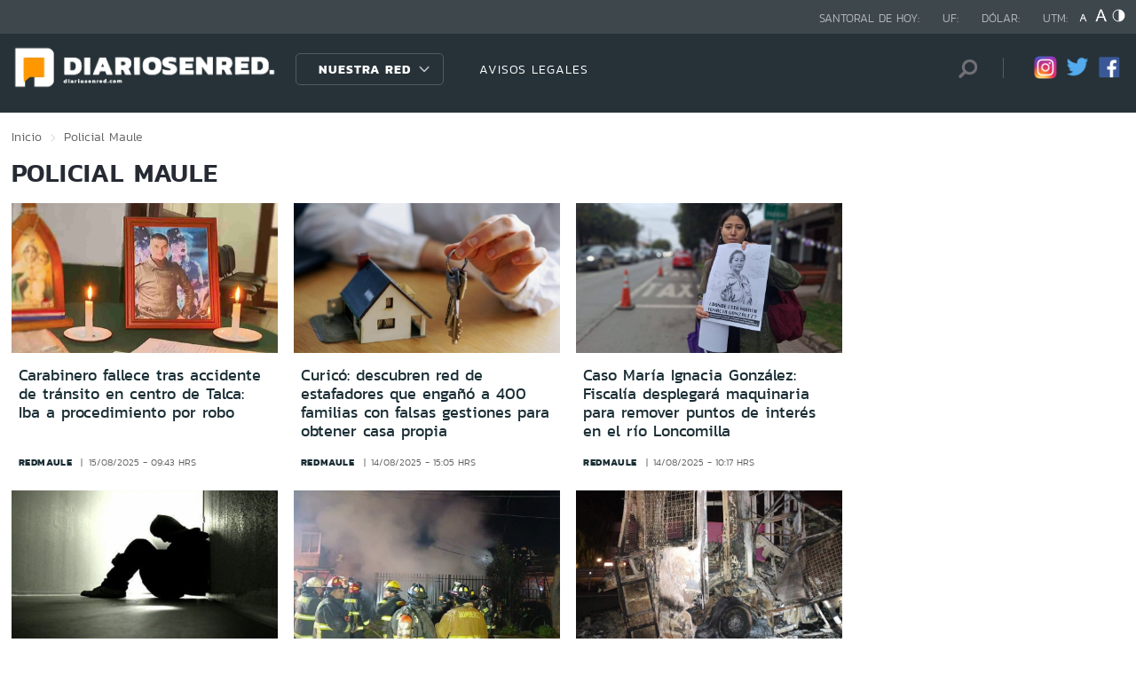

--- FILE ---
content_type: text/html; charset=utf-8
request_url: https://www.redmagallanes.com/seccion/policial/tema/maule/p/3
body_size: 11973
content:

<!DOCTYPE HTML>
<html lang="es-CL">
    <head>
        <!-- Meta tags comunes-->
        <title>Policial - Maule - Diarios en Red</title>
        <meta http-equiv="Content-Type" content="text/html; charset=utf-8"/>
        <meta name="robots" content="index, follow" />
        <meta name="robots" content="noodp,noydir">
        <!-- Fin Meta tags comunes-->
        <!-- Útiles -->
        <link rel="canonical" href="http://diariosenred.com">
        <meta http-equiv="X-UA-Compatible" content="IE=edge">
        <meta name="viewport" content="width=device-width, initial-scale=1">
        <meta name="author" content="Diarios en Red">
        <!-- Fin utiles-->
        <!--CSS-->
        <link href="/diarios_en_red/css/v1/reset-av-1756308154-av-.css" rel="stylesheet" type="text/css">
<link href="/diarios_en_red/css/v1/style-av-1756308154-av-.css?v=2.0" rel="stylesheet" type="text/css">
<link href="/diarios_en_red/css/v1/articulo-av-1756308154-av-.css" rel="stylesheet" type="text/css">
<link href="/diarios_en_red/css/v1/gridpak-av-1756308154-av-.css" rel="stylesheet" type="text/css">
<link href="/diarios_en_red/css/v1/jquery.fancybox.min-av-1756308154-av-.css" rel="stylesheet" type="text/css">
<link href="/diarios_en_red/css/v1/swiper.min-av-1756308154-av-.css" rel="stylesheet" type="text/css">

        <!--JS-->
        <script type="text/javascript" src="/diarios_en_red/js-local/jquery/html5-av-1756308154-av-.js"></script>
<script type="text/javascript" src="/diarios_en_red/js-local/jquery/jquery-3.4.1.min-av-1756308154-av-.js"></script>
<script type="text/javascript" src="/diarios_en_red/js-local/jquery/jquery-migrate-1.2.1.min-av-1756308154-av-.js"></script>
<script type="text/javascript" src="/diarios_en_red/js-local/js-global-av-1756308154-av-.js"></script>
<script type="text/javascript" src="/diarios_en_red/js-local/fancybox/jquery.fancybox.min-av-1756308154-av-.js"></script>
<script type="text/javascript" src="/diarios_en_red/js-local/swiper/swiper.min-av-1756308154-av-.js"></script>
<script type="text/javascript" src="/diarios_en_red/js-local/height-av-1756308154-av-.js"></script>
<script type="text/javascript" src="/diarios_en_red/js-local/contraste-av-1756308154-av-.js"></script>
<script type="text/javascript" src="/diarios_en_red/js-local/indicadores-av-1756308154-av-.js"></script>
<script type="text/javascript" src="/diarios_en_red/js-local/sst8_3-av-1756308154-av-.js"></script>
<script type="text/javascript" src="/diarios_en_red/js-local/buscador-av-1756308154-av-.js"></script>
<script src='https://www.google.com/recaptcha/api.js?hl=es'></script>
<script type="text/javascript" async="" src="https://www.google-analytics.com/analytics.js"></script>
<!-- Script para resize de ifre¡ames de youtube -->
<script type="text/javascript">
    
    $(function () {
        setIFrameSize();
        $(window).resize(function () {
            setIFrameSize();
        });
    });

    function setIFrameSize() {
        var ogWidth = 700;
        var ogHeight = 600;
        var ogRatio = ogWidth / ogHeight;

        var windowWidth = $(window).width();
        if (windowWidth < 480) {
            var parentDivWidth = $("iframe").parent().width();
            var newHeight = (parentDivWidth / ogRatio);
            $("iframe").css("width", parentDivWidth);
            $("iframe").css("height", newHeight);
        }else {
            $("iframe").css({ width : '', height : '' });
        }
    }
</script>
<script>
    function isMobilePlatform () {
         return (isPhone() || isIpad());
     }
     function isPhone() {
 
         return (isIphone() ||
                 isAndroid() ||
                 isWindowsPhone());
     }
     function isAndroid() {
             return navigator.userAgent.toLowerCase().indexOf('android') > -1;
         }
 
         function isIphone() {
             return navigator.userAgent.match(/(iPod|iPhone)/);
         }
 
          function isIpad() {
             return navigator.userAgent.match(/(iPad)/);
         }
         
          function isWindowsPhone() {
             return navigator.userAgent.match(/(Windows Phone)/i);
         }
 </script>

<script>

    window.teads_analytics = window.teads_analytics || {};
    
    window.teads_analytics.analytics_tag_id = "PUB_20878";
    
    window.teads_analytics.share = window.teads_analytics.share || function() {
    
    ;(window.teads_analytics.shared_data = window.teads_analytics.shared_data || []).push(arguments)
    
    };
    
    </script>
    
    <script async src="https://a.teads.tv/analytics/tag.js"></script>
    </head>
    <body class="tax_noticias">
        <div class="access1"><a href="#contenido-ppal" tabindex="-1">Click acá para ir directamente al contenido</a></div>
        <!-- HOME -->
        <!--HEADER-->
        
<!-- Google Analytics -->
<script>
        (function(i,s,o,g,r,a,m){i['GoogleAnalyticsObject']=r;i[r]=i[r]||function(){
        (i[r].q=i[r].q||[]).push(arguments)},i[r].l=1*new Date();a=s.createElement(o),
        m=s.getElementsByTagName(o)[0];a.async=1;a.src=g;m.parentNode.insertBefore(a,m)
        })(window,document,'script','https://www.google-analytics.com/analytics.js','ga');
        
        ga('create', 'UA-39086995-1', 'auto');
        ga('send', 'pageview');

        ga('create', 'UA-59726352-1', 'auto',{'name':'DER'});
        ga('DER.send', 'pageview');
    </script>
    <!-- End Google Analytics -->
<header>
    <div id="header" class="navbar header header_ppal">
        <!--Inicio navegacion-->
        <div class="nav">
            <!--Inicio nav franja arriba-->
            <div class="nav_cont">
                <div class="auxi">
                    <ul class="barra_superior">
                        <li class="datos_head">Santoral de hoy: <span id="santoral"></span></li>
<li class="datos_head">UF: <span id="val_uf"></span></li>
<li class="datos_head">Dólar: <span id="val_usd"></span></li>
<li class="datos_head">UTM: <span id="val_utm"></span>
                        <li class="head_acces">
                            <!--accesibilidad-->
                            <ul>
                                <li>
                                    <a href="#" id="minus"><img src="/diarios_en_red/imag/v1/btn/a1.png" alt="Disminuir tamaño de letra"></a>
                                </li>
                                <li>
                                    <a href="#" id="plus"><img src="/diarios_en_red/imag/v1/btn/a3.png" alt="Aumentar tamaño de letra"></a>
                                </li>
                                <li>
                                    <a href="#" class="buttom-contraste"><img src="/diarios_en_red/imag/v1/btn/ic_contraste.png" alt="Cambiar el contraste de la página"></a>
                                </li>
                            </ul>
                            <!--/accesibilidad-->
                        </li>
                    </ul>
                    <!--FIN derecha-->
                </div>
            </div>
            <!--FIN nav franja arriba-->
            <!--Inicio nav franja inferior-->
            <div class="navsub">
                <div class="auxi">
                    <div class="barra_inferior">
                        <!--Inicio nav logo-->
                        
                        
                        <div class="logo_cont">
                            <a href="https://diariosenred.com" target="_top" ><img src="/diarios_en_red/site/artic/20191003/imag/foto_0000000120191003094811/diariosenred_logo_f.png" alt=""></a>
                        </div>
                        
                        
                        <!--FIN nav logo-->
                        <ul class="menu_nav">
                            <li class="primario desp">
                                
                                
                                
                                <a href="#" class="link_nav">Nuestra Red</a>
                                
                                
                                
                                
                                
                                
                                
                                
                                
                                <!-- submenu -->
                                
                                
                                    
                                
                                <ul id="dProg" class="cbp-hrsub">
                                    
                                    
                                
                                    
                                
                                    
                                    
                                    
                                    
                                    
                                    
                                    
                                    
                                    
                                    <li>
                                        <ul>
                                            
                                            <li>
                                                <h2 class="dest_subt">ZONA NORTE</h2>
                                            </li>
                                            
                                            
                                            
                                            <li><a href="https://www.redarica.com" target="_top">Arica</a></li>
                                            
                                            
                                            
                                            <li><a href="https://www.redtarapaca.com" target="_top">Tarapacá</a></li>
                                            
                                            
                                            
                                            <li><a href="https://www.redantofagasta.com" target="_top">Antofagasta</a></li>
                                            
                                            
                                            
                                            <li><a href="https://www.redatacama.com" target="_top">Atacama</a></li>
                                            
                                            
                                            
                                            <li><a href="https://www.redcoquimbo.com" target="_top">Coquimbo</a></li>
                                            
                                            
                                            
                                            
                                            
                                            
                                            
                                            
                                            
                                            
                                            
                                            
                                            
                                            
                                            
                                            
                                            
                                            
                                            
                                            
                                            
                                            
                                        </ul>
                                    </li>
                                    
                                    
                                    
                                    
                                    
                                    
                                    
                                    
                                    <li>
                                        <ul>
                                            
                                            <li>
                                                <h2 class="dest_subt">ZONA CENTRO</h2>
                                            </li>
                                            
                                            
                                            
                                            <li><a href="https://www.redvalparaiso.com" target="_top">Valparaíso</a></li>
                                            
                                            
                                            
                                            <li><a href="https://www.redohiggins.com" target="_top">O'Higgins</a></li>
                                            
                                            
                                            
                                            <li><a href="https://www.redmaule.com" target="_top">Maule</a></li>
                                            
                                            
                                            
                                            <li><a href="https://www.redbiobio.com" target="_top">Biobío</a></li>
                                            
                                            
                                            
                                            <li><a href="https://www.redñuble.com" target="_top">Ñuble</a></li>
                                            
                                            
                                            
                                            
                                            
                                            
                                            
                                            
                                            
                                            
                                            
                                            
                                            
                                            
                                            
                                            
                                            
                                            
                                            
                                            
                                            
                                            
                                        </ul>
                                    </li>
                                    
                                    
                                    
                                    
                                    
                                    
                                    
                                    
                                    <li>
                                        <ul>
                                            
                                            <li>
                                                <h2 class="dest_subt">ZONA SUR</h2>
                                            </li>
                                            
                                            
                                            
                                            <li><a href="https://www.redaraucania.com" target="_top">Araucanía</a></li>
                                            
                                            
                                            
                                            <li><a href="https://www.redlosrios.com" target="_top">Los Ríos</a></li>
                                            
                                            
                                            
                                            <li><a href="https://www.redloslagos.com" target="_top">Los Lagos</a></li>
                                            
                                            
                                            
                                            <li><a href="https://www.redaysen.com" target="_top">Aysén</a></li>
                                            
                                            
                                            
                                            <li><a href="https://redmagallanes.com" target="_top">Magallanes</a></li>
                                            
                                            
                                            
                                            
                                            
                                            
                                            
                                            
                                            
                                            
                                            
                                            
                                            
                                            
                                            
                                            
                                            
                                            
                                            
                                            
                                            
                                            
                                        </ul>
                                    </li>
                                    
                                    
                                    
                                      
                                    
                                    
                                
                                    
                                
                                    
                                
                                     
                                </ul>
                                
                                
                                <!-- /submenu -->
                            </li>
                            
                            
                            <li class="secundario">
                                <a href="https://www.redmaule.com/avisos-legales" target="_top" class="link_nav">AVISOS LEGALES</a>
                            </li>
                            
                            
                        </ul>
                        <ul class="section_rss_busqueda">
                            <li class="content_search">
    <div id="wrap">
        <form id="buscador_form" method="get" action="/cgi-bin/prontus_search.cgi" autocomplete="on">
            <input type="hidden" name="search_prontus" value="diarios_en_red" />
            <input type="hidden" name="search_tmp" value="search.html" />
            <input type="hidden" name="search_idx" value="all" />
            <input type="hidden" name="search_modo" value="and" />
            <input type="hidden" name="search_orden" value="CRO" />
            <input type="hidden" name="search_resxpag" value="10" />
            <input type="hidden" name="search_maxpags" value="20"/>
            <input type="hidden" name="search_form" value="yes" />
            <input id="buscador_texto" name="search_texto" placeholder="Búsqueda" aria-label="Búsqueda" autocomplete="off" class="campo-search" type="text">
            <input id="search_submit" value="Buscar" type="submit">
        </form>
    </div>
</li>




                            <li class="content_rrss">
                                <ul class="rrss">
                                    
                                    
                                    
                                    <li>
                                        <a class="icon_twitter" href="https://www.instagram.com/diariosenred/" target="_blank"><img src="/diarios_en_red/site/artic/20191004/imag/foto_0000000720191004151216/logo_IG.png" alt=""></a>
                                    </li>
                                    
                                    
                                    
                                    
                                    
                                    <li>
                                        <a class="icon_twitter" href="https://twitter.com/Diarioenredcl" target="_blank"><img src="/diarios_en_red/site/artic/20191003/imag/foto_0000000420191003095059/TWITTER.png" alt=""></a>
                                    </li>
                                    
                                    
                                    
                                    
                                    
                                    <li>
                                        <a class="icon_twitter" href="https://web.facebook.com/diariosenred" target="_blank"><img src="/diarios_en_red/site/artic/20191003/imag/foto_0000000320191003095125/LOGO_FACEBOOK_PNG.png" alt=""></a>
                                    </li>
                                    
                                    
                                    
                                </ul>
                            </li>
                        </ul>
                    </div>
                </div>
                <!--FIN auxi-->
            </div>
            <!--FIN nav franja inferior-->
        </div>
        <!--FIN navegacion-->
    </div>
</header>
<!-- menu responsive -->
<div id="menur" class="menu_responsive">
    <!--FIN botones accesibilidad-->
    <div class="navbar">
        
        
        <a href="https://diariosenred.com" target="_top" class="logo"><img src="/diarios_en_red/site/artic/20191003/imag/foto_0000000120191003094811/diariosenred_logo_f.png" alt=""></a>
        
        
        <div id="menu-btn" class="menu-button aleft" onclick="myFunction(this)">
            <div class="bar1"></div>
            <div class="bar2"></div>
            <div class="bar3"></div>
        </div>
    </div>
    <div class="separa"></div>
    <div class="menu_desplegable">
        <div class="busqueda_movil">
        <form id="buscador_form" <form class="navbar-form navbar-right" method="get" action="/cgi-bin/prontus_search.cgi" autocomplete="on">
            <input type="hidden" name="search_prontus" value="diarios_en_red" />
            <input type="hidden" name="search_tmp" value="search.html" />
            <input type="hidden" name="search_idx" value="all" />
            <input type="hidden" name="search_modo" value="and" />
            <input type="hidden" name="search_orden" value="CRO" />
            <input type="hidden" name="search_resxpag" value="10" />
            <input type="hidden" name="search_maxpags" value="20"/>
            <input type="hidden" name="search_form" value="yes" />
            <div class="form-group">
            <input id="buscador_texto" name="search_texto" placeholder="Ingrese su búsqueda" aria-label="Búsqueda" autocomplete="off" class="form-control" type="text">
            <input id="search_submit" value="Buscar" type="submit">
            </div>
        </form>
    </div>



        <ul class="menu_nuestra_red">
            
            
            
            <a href="#" class="link_nav">Nuestra Red</a>
            
            
            
            
            
            
            
            
            
            
            
                            
            
            <li class="regiones_menu">
                <ul>
                    <li>
                        <ul>
                            
                            
            
                            
            
                            
                            
                            
                            
                            
                            
                            <li>
                                <h2 class="dest_subt">ZONA NORTE</h2>
                            </li>
                            
                            
                            
                            <li><a href="https://www.redarica.com" target="_top">Arica</a></li>
                            
                            
                            
                            <li><a href="https://www.redtarapaca.com" target="_top">Tarapacá</a></li>
                            
                            
                            
                            <li><a href="https://www.redantofagasta.com" target="_top">Antofagasta</a></li>
                            
                            
                            
                            <li><a href="https://www.redatacama.com" target="_top">Atacama</a></li>
                            
                            
                            
                            <li><a href="https://www.redcoquimbo.com" target="_top">Coquimbo</a></li>
                            
                            
                            
                            
                            
                            
                            
                            
                            
                            
                            
                            
                            
                            
                            
                            
                            
                            
                            
                            
                            
                            
                            
                            
                            
                            
                            <li>
                                <h2 class="dest_subt">ZONA CENTRO</h2>
                            </li>
                            
                            
                            
                            <li><a href="https://www.redvalparaiso.com" target="_top">Valparaíso</a></li>
                            
                            
                            
                            <li><a href="https://www.redohiggins.com" target="_top">O'Higgins</a></li>
                            
                            
                            
                            <li><a href="https://www.redmaule.com" target="_top">Maule</a></li>
                            
                            
                            
                            <li><a href="https://www.redbiobio.com" target="_top">Biobío</a></li>
                            
                            
                            
                            <li><a href="https://www.redñuble.com" target="_top">Ñuble</a></li>
                            
                            
                            
                            
                            
                            
                            
                            
                            
                            
                            
                            
                            
                            
                            
                            
                            
                            
                            
                            
                            
                            
                            
                            
                            
                            
                            <li>
                                <h2 class="dest_subt">ZONA SUR</h2>
                            </li>
                            
                            
                            
                            <li><a href="https://www.redaraucania.com" target="_top">Araucanía</a></li>
                            
                            
                            
                            <li><a href="https://www.redlosrios.com" target="_top">Los Ríos</a></li>
                            
                            
                            
                            <li><a href="https://www.redloslagos.com" target="_top">Los Lagos</a></li>
                            
                            
                            
                            <li><a href="https://www.redaysen.com" target="_top">Aysén</a></li>
                            
                            
                            
                            <li><a href="https://redmagallanes.com" target="_top">Magallanes</a></li>
                            
                            
                            
                            
                            
                            
                            
                            
                            
                            
                            
                            
                            
                            
                            
                            
                            
                            
                            
                            
                            
                            
                            
                               
                            
                            
            
                            
            
                            
            
                               
                        </ul>
                    </li>
                </ul>
            </li>
            
               
        </ul>
    </div>
</div>
<!--Fin header-->
        <!--FIN HEADER-->
        <script>


            var getQueryString = function ( field, url ) {
                var href = url ? url : window.location.href;
                var reg = new RegExp( '[?&]' + field + '=([^&#]*)', 'i' );
                var string = reg.exec(href);
                return string ? string[1] : null;
            };
            var dfp_demo = getQueryString('demo');
            var dfp_red = '28607966';
            var dfp_sitio = 'Generic_Adunits';
            var dfp_seccion = 'Home';
            var dfp_tipo = 'Portada';
        </script>
        
<!--- INICIO TAG HEAD ADMANAGER --->
<!-- Start: GPT Async -->
<script type='text/javascript'>
    var gptadslots=[];
    var googletag = googletag || {};
    googletag.cmd = googletag.cmd || [];
    (function(){ var gads = document.createElement('script');
      gads.async = true; gads.type = 'text/javascript';
      var useSSL = 'https:' == document.location.protocol;
      gads.src = (useSSL ? 'https:' : 'http:') + '//www.googletagservices.com/tag/js/gpt.js';
      var node = document.getElementsByTagName('script')[0];
      node.parentNode.insertBefore(gads, node);
    })();
  </script>

    <script type='text/javascript'> 
        googletag.cmd.push(function() {
        // <!-- Adslot 1 declaration -->
        var mappingtop1 = googletag.sizeMapping().
        addSize([1024, 768], [[728,90],[970,90],[970,250]]).
        addSize([980, 600], [[728,90],[970,90],[970,250]]).
        addSize([770, 300], [728,90]).
        addSize([0, 0], [[300,100],[300,250],[320,50],[320,100]]).
        build();
        gptadslots[1]= googletag.defineSlot('/' + dfp_red + '/' + dfp_sitio + '/' + 'Top1',[970,90],'Top1').defineSizeMapping(mappingtop1).addService(googletag.pubads());
        // <!-- Adslot 2 declaration -->
        var mappingmiddle1 = googletag.sizeMapping().
        addSize([1024, 768], [[250,250],[300,250]]).
        addSize([980, 600], [[250,250],[300,250]]).
        addSize([770, 300], [[250,250],[300,250]]).
        addSize([0, 0], [[250,250],[300,250]]).
        build();
        gptadslots[2]= googletag.defineSlot('/' + dfp_red + '/' + dfp_sitio + '/' + 'Middle1',[300,250],'Middle1').defineSizeMapping(mappingmiddle1).addService(googletag.pubads());
        // <!-- Adslot 3 declaration -->
        var mappingtop2 = googletag.sizeMapping().
        addSize([1024, 768], [[728,90],[970,90],[970,250]]).
        addSize([980, 600], [[728,90],[970,90],[970,250]]).
        addSize([770, 300], [728,90]).
        addSize([0, 0], [[300,100],[300,250],[320,50],[320,100]]).
        build();
        gptadslots[3]= googletag.defineSlot('/' + dfp_red + '/' + dfp_sitio + '/' + 'Top2',[728,90],'Top2').defineSizeMapping(mappingtop2).addService(googletag.pubads());
        googletag.pubads().setTargeting('Seccion',dfp_seccion);
        googletag.pubads().setTargeting('Tipo',dfp_tipo);
        googletag.pubads().setTargeting('Demo',dfp_demo);  
        googletag.pubads().enableSingleRequest();
        googletag.pubads().collapseEmptyDivs();
        googletag.pubads().enableAsyncRendering();
        googletag.enableServices();
        });
    </script>
<!-- End: GPT -->
        <div id="main" class="html">
            <div class="taxonomica">
                <div class="auxi">
                    <!-- Boton hacia arriba -->
                    <a class="ir-arriba responsive"  javascript:void(0) title="Volver arriba">
                    <img src="/diarios_en_red/imag/v1/btn/top_site.png" alt="">
                    </a>
                    <!-- Banner ancho 100% -->
                    <div id='Top1'>
                        <script>
                            googletag.cmd.push(function() { googletag.display('Top1'); });
                        </script>
                    </div>
                    <!-- /Banner ancho 100% -->
                    <!--breadcrumbs-->
                    <ul class="breadcrumbs">
                        <li><a href="/">Inicio</a></li>
                         <li>Policial</li>
                         <li>Maule</li>
                         <li></li>
                    </ul>
                    <!--/breadcrumbs-->
                    <h1 class="main_tit" id="contenido-ppal">
                        Policial Maule 
                    </h1>
                    
                    <!-- tax noticias 3 columnas + banner -->
                    <section class="tax_3columnas">
                        <div class="row noticia_destacada_6">
                            <div class="container clearfix">
                            <div class="col xs-12 sm-12 md-12 lg-9">
                                <div class="row">
                                    
                                    
                                    <article class="box_noticia col xs-12 xsm-6 sm-4 md-4 lg-4">
                                        <figure class="img_wrap">
                                            <a href="/policial/maule/carabinero-ricardo-belmar-fallece-accidente-talca-procedimiento-robo">
                                            
                                        <img src="/diarios_en_red/site/artic/20250815/imag/foto_0000000120250815103144/Carabinero_fallece_ricardo_belmar_talca.jpg" alt="">
                                        
                                         
                                            </a>                                    
                                        </figure>
                                        <footer class="content_titular">
                                            <h3 class="titulo_nivel2"><a href="/policial/maule/carabinero-ricardo-belmar-fallece-accidente-talca-procedimiento-robo">Carabinero fallece tras accidente de tránsito en centro de Talca: Iba a procedimiento por robo</a></h3>
                                            <div class="bottom">
                                                <a href="/diarios_en_red/site/edic/base/port/redmaule.html" class="tag_site_regional">redmaule</a> 
                                                <span class="fecha_art">15/08/2025 - 09:43 hrs</span>
                                            </div>
                                        </footer>
                                    </article>
                                    
                                    
                                    
                                    <article class="box_noticia col xs-12 xsm-6 sm-4 md-4 lg-4">
                                        <figure class="img_wrap">
                                            <a href="/policial/curico-descubren-red-de-estafadores-que-engano-a-400-familias-con">
                                            
                                        <img src="/diarios_en_red/site/artic/20250814/imag/foto_0000000220250814150754/sueno-casa-propia.jpg" alt="">
                                        
                                         
                                            </a>                                    
                                        </figure>
                                        <footer class="content_titular">
                                            <h3 class="titulo_nivel2"><a href="/policial/curico-descubren-red-de-estafadores-que-engano-a-400-familias-con">Curicó: descubren red de estafadores que engañó a 400 familias con falsas gestiones para obtener casa propia</a></h3>
                                            <div class="bottom">
                                                <a href="/diarios_en_red/site/edic/base/port/redmaule.html" class="tag_site_regional">redmaule</a> 
                                                <span class="fecha_art">14/08/2025 - 15:05 hrs</span>
                                            </div>
                                        </footer>
                                    </article>
                                    
                                    
                                    
                                    <article class="box_noticia col xs-12 xsm-6 sm-4 md-4 lg-4">
                                        <figure class="img_wrap">
                                            <a href="/policial/caso-maria-ignacia-gonzalez-fiscalia-desplegara-maquinaria-para-remover">
                                            
                                        <img src="/diarios_en_red/site/artic/20250814/imag/foto_0000000220250814101832/517062940_1357479189717494_6775184603993322026_n.jpg" alt="">
                                        
                                         
                                            </a>                                    
                                        </figure>
                                        <footer class="content_titular">
                                            <h3 class="titulo_nivel2"><a href="/policial/caso-maria-ignacia-gonzalez-fiscalia-desplegara-maquinaria-para-remover">Caso María Ignacia González: Fiscalía desplegará maquinaria para remover puntos de interés en el río Loncomilla</a></h3>
                                            <div class="bottom">
                                                <a href="/diarios_en_red/site/edic/base/port/redmaule.html" class="tag_site_regional">redmaule</a> 
                                                <span class="fecha_art">14/08/2025 - 10:17 hrs</span>
                                            </div>
                                        </footer>
                                    </article>
                                    
                                    
                                    
                                    <article class="box_noticia col xs-12 xsm-6 sm-4 md-4 lg-4">
                                        <figure class="img_wrap">
                                            <a href="/policial/longavi-funcionario-de-salud-municipal-es-investigado-por-presunto">
                                            
                                        <img src="/diarios_en_red/site/artic/20250812/imag/foto_0000000220250812173543/Captura_de_pantalla_2025-08-12_a_la_s_5.37.24_p.m..png" alt="">
                                        
                                         
                                            </a>                                    
                                        </figure>
                                        <footer class="content_titular">
                                            <h3 class="titulo_nivel2"><a href="/policial/longavi-funcionario-de-salud-municipal-es-investigado-por-presunto">Longaví: funcionario de Salud Municipal es investigado por presunto abuso sexual contra menor</a></h3>
                                            <div class="bottom">
                                                <a href="/diarios_en_red/site/edic/base/port/redmaule.html" class="tag_site_regional">redmaule</a> 
                                                <span class="fecha_art">12/08/2025 - 17:35 hrs</span>
                                            </div>
                                        </footer>
                                    </article>
                                    
                                    
                                    
                                    <article class="box_noticia col xs-12 xsm-6 sm-4 md-4 lg-4">
                                        <figure class="img_wrap">
                                            <a href="/policial/cuatro-personas-mueren-en-incendio-que-destruyo-dos-viviendas-en-talca">
                                            
                                        <img src="/diarios_en_red/site/artic/20250811/imag/foto_0000000220250811091227/521352411_122145467960769740_1599583546174870547_n.jpg" alt="">
                                        
                                         
                                            </a>                                    
                                        </figure>
                                        <footer class="content_titular">
                                            <h3 class="titulo_nivel2"><a href="/policial/cuatro-personas-mueren-en-incendio-que-destruyo-dos-viviendas-en-talca">Cuatro personas mueren en incendio que destruyó dos viviendas en Talca: tres eran menores de edad</a></h3>
                                            <div class="bottom">
                                                <a href="/diarios_en_red/site/edic/base/port/redmaule.html" class="tag_site_regional">redmaule</a> 
                                                <span class="fecha_art">11/08/2025 - 09:11 hrs</span>
                                            </div>
                                        </footer>
                                    </article>
                                    
                                    
                                    
                                    <article class="box_noticia col xs-12 xsm-6 sm-4 md-4 lg-4">
                                        <figure class="img_wrap">
                                            <a href="/policial/prision-preventiva-para-pescador-acusado-de-ataque-a-carabineros-en-la">
                                            
                                        <img src="/diarios_en_red/site/artic/20250810/imag/foto_0000000220250810180647/WhatsApp_Image_2025-08-10_at_16.19.11.jpeg" alt="">
                                        
                                         
                                            </a>                                    
                                        </figure>
                                        <footer class="content_titular">
                                            <h3 class="titulo_nivel2"><a href="/policial/prision-preventiva-para-pescador-acusado-de-ataque-a-carabineros-en-la">Prisión preventiva para pescador acusado de ataque a Carabineros en la Ruta 5 en San Javier</a></h3>
                                            <div class="bottom">
                                                <a href="/diarios_en_red/site/edic/base/port/redmaule.html" class="tag_site_regional">redmaule</a> 
                                                <span class="fecha_art">10/08/2025 - 18:03 hrs</span>
                                            </div>
                                        </footer>
                                    </article>
                                    
                                    
                                    
                                    <article class="box_noticia col xs-12 xsm-6 sm-4 md-4 lg-4">
                                        <figure class="img_wrap">
                                            <a href="/policial/hombre-es-acusado-de-matar-a-su-mejor-amigo-en-parral-para-cobrar-900">
                                            
                                        <img src="/diarios_en_red/site/artic/20250809/imag/foto_0000000420250809164415/Bomberos-en-incendio.jpg" alt="">
                                        
                                         
                                            </a>                                    
                                        </figure>
                                        <footer class="content_titular">
                                            <h3 class="titulo_nivel2"><a href="/policial/hombre-es-acusado-de-matar-a-su-mejor-amigo-en-parral-para-cobrar-900">Hombre es acusado de matar a su mejor amigo en Parral para cobrar $900 millones en seguros de vida</a></h3>
                                            <div class="bottom">
                                                <a href="/diarios_en_red/site/edic/base/port/redmaule.html" class="tag_site_regional">redmaule</a> 
                                                <span class="fecha_art">09/08/2025 - 16:39 hrs</span>
                                            </div>
                                        </footer>
                                    </article>
                                    
                                    
                                    
                                    <article class="box_noticia col xs-12 xsm-6 sm-4 md-4 lg-4">
                                        <figure class="img_wrap">
                                            <a href="/policial/brigada-de-homicidios-investiga-muerte-de-adulta-mayor-en-piscina-de-las">
                                            
                                        <img src="/diarios_en_red/site/artic/20250809/imag/foto_0000000220250809110357/WhatsApp_Image_2025-08-08_at_19.38.01.jpeg" alt="">
                                        
                                         
                                            </a>                                    
                                        </figure>
                                        <footer class="content_titular">
                                            <h3 class="titulo_nivel2"><a href="/policial/brigada-de-homicidios-investiga-muerte-de-adulta-mayor-en-piscina-de-las">Brigada de Homicidios investiga muerte de adulta mayor en piscina de las Termas de Quinamávida</a></h3>
                                            <div class="bottom">
                                                <a href="/diarios_en_red/site/edic/base/port/redmaule.html" class="tag_site_regional">redmaule</a> 
                                                <span class="fecha_art">09/08/2025 - 11:03 hrs</span>
                                            </div>
                                        </footer>
                                    </article>
                                    
                                    
                                    
                                    <article class="box_noticia col xs-12 xsm-6 sm-4 md-4 lg-4">
                                        <figure class="img_wrap">
                                            <a href="/policial/cae-organizacion-narco-en-molina-que-operaba-bajo-ordenes-desde-la">
                                            
                                        <img src="/diarios_en_red/site/artic/20250808/imag/foto_0000000220250808164939/WhatsApp_Image_2025-08-08_at_15.05.18.jpeg" alt="">
                                        
                                         
                                            </a>                                    
                                        </figure>
                                        <footer class="content_titular">
                                            <h3 class="titulo_nivel2"><a href="/policial/cae-organizacion-narco-en-molina-que-operaba-bajo-ordenes-desde-la">Cae organización narco en Molina que operaba bajo órdenes desde la cárcel de Cauquenes</a></h3>
                                            <div class="bottom">
                                                <a href="/diarios_en_red/site/edic/base/port/redmaule.html" class="tag_site_regional">redmaule</a> 
                                                <span class="fecha_art">08/08/2025 - 16:48 hrs</span>
                                            </div>
                                        </footer>
                                    </article>
                                    
                                    
                                </div>
                                <div class="separa"></div>
                                <div class="wp-pagenavi">
                                    
                                        <a href="/seccion/policial/tema/maule/p/1" class="">1</a>
                                    
                                        <a href="/seccion/policial/tema/maule/p/2" class="">2</a>
                                    
                                        <a href="/seccion/policial/tema/maule/p/3" class="actual">3</a>
                                    
                                        <a href="/seccion/policial/tema/maule/p/4" class="">4</a>
                                    
                                        <a href="/seccion/policial/tema/maule/p/5" class="">5</a>
                                    
                                        <a href="/seccion/policial/tema/maule/p/6" class="">6</a>
                                    
                                        <a href="/seccion/policial/tema/maule/p/7" class="">7</a>
                                    
                                        <a href="/seccion/policial/tema/maule/p/8" class="">8</a>
                                    
                                        <a href="/seccion/policial/tema/maule/p/9" class="">9</a>
                                    
                                        <a href="/seccion/policial/tema/maule/p/10" class="">10</a>
                                    
                                        <a href="/seccion/policial/tema/maule/p/11" class="">11</a>
                                    
                                        <a href="/seccion/policial/tema/maule/p/12" class="">12</a>
                                    
                                        <a href="/seccion/policial/tema/maule/p/13" class="">13</a>
                                    
                                        <a href="/seccion/policial/tema/maule/p/14" class="">14</a>
                                    
                                        <a href="/seccion/policial/tema/maule/p/15" class="">15</a>
                                    
                                        <a href="/seccion/policial/tema/maule/p/16" class="">16</a>
                                    
                                        <a href="/seccion/policial/tema/maule/p/17" class="">17</a>
                                    
                                        <a href="/seccion/policial/tema/maule/p/18" class="">18</a>
                                    
                                        <a href="/seccion/policial/tema/maule/p/19" class="">19</a>
                                    
                                        <a href="/seccion/policial/tema/maule/p/20" class="">20</a>
                                    
                                        <a href="/seccion/policial/tema/maule/p/21" class="">21</a>
                                    
                                        <a href="/seccion/policial/tema/maule/p/22" class="">22</a>
                                    
                                        <a href="/seccion/policial/tema/maule/p/23" class="">23</a>
                                    
                                        <a href="/seccion/policial/tema/maule/p/24" class="">24</a>
                                    
                                        <a href="/seccion/policial/tema/maule/p/25" class="">25</a>
                                    
                                        <a href="/seccion/policial/tema/maule/p/26" class="">26</a>
                                    
                                        <a href="/seccion/policial/tema/maule/p/27" class="">27</a>
                                    
                                        <a href="/seccion/policial/tema/maule/p/28" class="">28</a>
                                    
                                        <a href="/seccion/policial/tema/maule/p/29" class="">29</a>
                                    
                                        <a href="/seccion/policial/tema/maule/p/30" class="">30</a>
                                    
                                        <a href="/seccion/policial/tema/maule/p/31" class="">31</a>
                                    
                                        <a href="/seccion/policial/tema/maule/p/32" class="">32</a>
                                    
                                        <a href="/seccion/policial/tema/maule/p/33" class="">33</a>
                                    
                                        <a href="/seccion/policial/tema/maule/p/34" class="">34</a>
                                    
                                        <a href="/seccion/policial/tema/maule/p/35" class="">35</a>
                                    
                                        <a href="/seccion/policial/tema/maule/p/36" class="">36</a>
                                    
                                        <a href="/seccion/policial/tema/maule/p/37" class="">37</a>
                                    
                                        <a href="/seccion/policial/tema/maule/p/38" class="">38</a>
                                    
                                        <a href="/seccion/policial/tema/maule/p/39" class="">39</a>
                                    
                                        <a href="/seccion/policial/tema/maule/p/40" class="">40</a>
                                    
                                        <a href="/seccion/policial/tema/maule/p/41" class="">41</a>
                                    
                                        <a href="/seccion/policial/tema/maule/p/42" class="">42</a>
                                    
                                        <a href="/seccion/policial/tema/maule/p/43" class="">43</a>
                                    
                                        <a href="/seccion/policial/tema/maule/p/44" class="">44</a>
                                    
                                        <a href="/seccion/policial/tema/maule/p/45" class="">45</a>
                                    
                                        <a href="/seccion/policial/tema/maule/p/46" class="">46</a>
                                    
                                        <a href="/seccion/policial/tema/maule/p/47" class="">47</a>
                                    
                                        <a href="/seccion/policial/tema/maule/p/48" class="">48</a>
                                    
                                        <a href="/seccion/policial/tema/maule/p/49" class="">49</a>
                                    
                                        <a href="/seccion/policial/tema/maule/p/50" class="">50</a>
                                    
                                        <a href="/seccion/policial/tema/maule/p/51" class="">51</a>
                                    
                                        <a href="/seccion/policial/tema/maule/p/52" class="">52</a>
                                    
                                        <a href="/seccion/policial/tema/maule/p/53" class="">53</a>
                                    
                                        <a href="/seccion/policial/tema/maule/p/54" class="">54</a>
                                    
                                        <a href="/seccion/policial/tema/maule/p/55" class="">55</a>
                                    
                                        <a href="/seccion/policial/tema/maule/p/56" class="">56</a>
                                    
                                        <a href="/seccion/policial/tema/maule/p/57" class="">57</a>
                                    
                                        <a href="/seccion/policial/tema/maule/p/58" class="">58</a>
                                    
                                        <a href="/seccion/policial/tema/maule/p/59" class="">59</a>
                                    
                                        <a href="/seccion/policial/tema/maule/p/60" class="">60</a>
                                    
                                        <a href="/seccion/policial/tema/maule/p/61" class="">61</a>
                                    
                                        <a href="/seccion/policial/tema/maule/p/62" class="">62</a>
                                    
                                        <a href="/seccion/policial/tema/maule/p/63" class="">63</a>
                                    
                                        <a href="/seccion/policial/tema/maule/p/64" class="">64</a>
                                    
                                        <a href="/seccion/policial/tema/maule/p/65" class="">65</a>
                                    
                                        <a href="/seccion/policial/tema/maule/p/66" class="">66</a>
                                    
                                        <a href="/seccion/policial/tema/maule/p/67" class="">67</a>
                                    
                                        <a href="/seccion/policial/tema/maule/p/68" class="">68</a>
                                    
                                        <a href="/seccion/policial/tema/maule/p/69" class="">69</a>
                                    
                                        <a href="/seccion/policial/tema/maule/p/70" class="">70</a>
                                    
                                        <a href="/seccion/policial/tema/maule/p/71" class="">71</a>
                                    
                                        <a href="/seccion/policial/tema/maule/p/72" class="">72</a>
                                    
                                        <a href="/seccion/policial/tema/maule/p/73" class="">73</a>
                                    
                                        <a href="/seccion/policial/tema/maule/p/74" class="">74</a>
                                    
                                        <a href="/seccion/policial/tema/maule/p/75" class="">75</a>
                                    
                                        <a href="/seccion/policial/tema/maule/p/76" class="">76</a>
                                    
                                        <a href="/seccion/policial/tema/maule/p/77" class="">77</a>
                                    
                                        <a href="/seccion/policial/tema/maule/p/78" class="">78</a>
                                    
                                        <a href="/seccion/policial/tema/maule/p/79" class="">79</a>
                                    
                                        <a href="/seccion/policial/tema/maule/p/80" class="">80</a>
                                    
                                        <a href="/seccion/policial/tema/maule/p/81" class="">81</a>
                                    
                                        <a href="/seccion/policial/tema/maule/p/82" class="">82</a>
                                    
                                        <a href="/seccion/policial/tema/maule/p/83" class="">83</a>
                                    
                                        <a href="/seccion/policial/tema/maule/p/84" class="">84</a>
                                    
                                        <a href="/seccion/policial/tema/maule/p/85" class="">85</a>
                                    
                                        <a href="/seccion/policial/tema/maule/p/86" class="">86</a>
                                    
                                        <a href="/seccion/policial/tema/maule/p/87" class="">87</a>
                                    
                                        <a href="/seccion/policial/tema/maule/p/88" class="">88</a>
                                    
                                        <a href="/seccion/policial/tema/maule/p/89" class="">89</a>
                                    
                                        <a href="/seccion/policial/tema/maule/p/90" class="">90</a>
                                    
                                        <a href="/seccion/policial/tema/maule/p/91" class="">91</a>
                                    
                                        <a href="/seccion/policial/tema/maule/p/92" class="">92</a>
                                    
                                        <a href="/seccion/policial/tema/maule/p/93" class="">93</a>
                                    
                                        <a href="/seccion/policial/tema/maule/p/94" class="">94</a>
                                    
                                        <a href="/seccion/policial/tema/maule/p/95" class="">95</a>
                                    
                                        <a href="/seccion/policial/tema/maule/p/96" class="">96</a>
                                    
                                        <a href="/seccion/policial/tema/maule/p/97" class="">97</a>
                                    
                                        <a href="/seccion/policial/tema/maule/p/98" class="">98</a>
                                    
                                        <a href="/seccion/policial/tema/maule/p/99" class="">99</a>
                                    
                                        <a href="/seccion/policial/tema/maule/p/100" class="">100</a>
                                    
                                        <a href="/seccion/policial/tema/maule/p/101" class="">101</a>
                                    
                                        <a href="/seccion/policial/tema/maule/p/102" class="">102</a>
                                    
                                        <a href="/seccion/policial/tema/maule/p/103" class="">103</a>
                                    
                                        <a href="/seccion/policial/tema/maule/p/104" class="">104</a>
                                    
                                        <a href="/seccion/policial/tema/maule/p/105" class="">105</a>
                                    
                                        <a href="/seccion/policial/tema/maule/p/106" class="">106</a>
                                    
                                        <a href="/seccion/policial/tema/maule/p/107" class="">107</a>
                                    
                                        <a href="/seccion/policial/tema/maule/p/108" class="">108</a>
                                    
                                        <a href="/seccion/policial/tema/maule/p/109" class="">109</a>
                                    
                                        <a href="/seccion/policial/tema/maule/p/110" class="">110</a>
                                    
                                        <a href="/seccion/policial/tema/maule/p/111" class="">111</a>
                                    
                                        <a href="/seccion/policial/tema/maule/p/112" class="">112</a>
                                    
                                        <a href="/seccion/policial/tema/maule/p/113" class="">113</a>
                                    
                                        <a href="/seccion/policial/tema/maule/p/114" class="">114</a>
                                    
                                        <a href="/seccion/policial/tema/maule/p/115" class="">115</a>
                                    
                                        <a href="/seccion/policial/tema/maule/p/116" class="">116</a>
                                    
                                        <a href="/seccion/policial/tema/maule/p/117" class="">117</a>
                                    
                                        <a href="/seccion/policial/tema/maule/p/118" class="">118</a>
                                    
                                        <a href="/seccion/policial/tema/maule/p/119" class="">119</a>
                                    
                                        <a href="/seccion/policial/tema/maule/p/120" class="">120</a>
                                    
                                        <a href="/seccion/policial/tema/maule/p/121" class="">121</a>
                                    
                                        <a href="/seccion/policial/tema/maule/p/122" class="">122</a>
                                    
                                        <a href="/seccion/policial/tema/maule/p/123" class="">123</a>
                                    
                                        <a href="/seccion/policial/tema/maule/p/124" class="">124</a>
                                    
                                        <a href="/seccion/policial/tema/maule/p/125" class="">125</a>
                                    
                                        <a href="/seccion/policial/tema/maule/p/126" class="">126</a>
                                    
                                        <a href="/seccion/policial/tema/maule/p/127" class="">127</a>
                                    
                                        <a href="/seccion/policial/tema/maule/p/128" class="">128</a>
                                    
                                        <a href="/seccion/policial/tema/maule/p/129" class="">129</a>
                                    
                                        <a href="/seccion/policial/tema/maule/p/130" class="">130</a>
                                    
                                        <a href="/seccion/policial/tema/maule/p/131" class="">131</a>
                                    
                                        <a href="/seccion/policial/tema/maule/p/132" class="">132</a>
                                    
                                        <a href="/seccion/policial/tema/maule/p/133" class="">133</a>
                                    
                                        <a href="/seccion/policial/tema/maule/p/134" class="">134</a>
                                    
                                        <a href="/seccion/policial/tema/maule/p/135" class="">135</a>
                                    
                                        <a href="/seccion/policial/tema/maule/p/136" class="">136</a>
                                    
                                        <a href="/seccion/policial/tema/maule/p/137" class="">137</a>
                                    
                                        <a href="/seccion/policial/tema/maule/p/138" class="">138</a>
                                    
                                        <a href="/seccion/policial/tema/maule/p/139" class="">139</a>
                                    
                                        <a href="/seccion/policial/tema/maule/p/140" class="">140</a>
                                    
                                        <a href="/seccion/policial/tema/maule/p/141" class="">141</a>
                                    
                                        <a href="/seccion/policial/tema/maule/p/142" class="">142</a>
                                    
                                        <a href="/seccion/policial/tema/maule/p/143" class="">143</a>
                                    
                                        <a href="/seccion/policial/tema/maule/p/144" class="">144</a>
                                    
                                        <a href="/seccion/policial/tema/maule/p/145" class="">145</a>
                                    
                                        <a href="/seccion/policial/tema/maule/p/146" class="">146</a>
                                    
                                        <a href="/seccion/policial/tema/maule/p/147" class="">147</a>
                                    
                                        <a href="/seccion/policial/tema/maule/p/148" class="">148</a>
                                    
                                        <a href="/seccion/policial/tema/maule/p/149" class="">149</a>
                                    
                                        <a href="/seccion/policial/tema/maule/p/150" class="">150</a>
                                    
                                        <a href="/seccion/policial/tema/maule/p/151" class="">151</a>
                                    
                                        <a href="/seccion/policial/tema/maule/p/152" class="">152</a>
                                    
                                        <a href="/seccion/policial/tema/maule/p/153" class="">153</a>
                                    
                                        <a href="/seccion/policial/tema/maule/p/154" class="">154</a>
                                    
                                        <a href="/seccion/policial/tema/maule/p/155" class="">155</a>
                                    
                                        <a href="/seccion/policial/tema/maule/p/156" class="">156</a>
                                    
                                        <a href="/seccion/policial/tema/maule/p/157" class="">157</a>
                                    
                                        <a href="/seccion/policial/tema/maule/p/158" class="">158</a>
                                    
                                        <a href="/seccion/policial/tema/maule/p/159" class="">159</a>
                                    
                                        <a href="/seccion/policial/tema/maule/p/160" class="">160</a>
                                    
                                        <a href="/seccion/policial/tema/maule/p/161" class="">161</a>
                                    
                                        <a href="/seccion/policial/tema/maule/p/162" class="">162</a>
                                    
                                        <a href="/seccion/policial/tema/maule/p/163" class="">163</a>
                                    
                                        <a href="/seccion/policial/tema/maule/p/164" class="">164</a>
                                    
                                        <a href="/seccion/policial/tema/maule/p/165" class="">165</a>
                                    
                                        <a href="/seccion/policial/tema/maule/p/166" class="">166</a>
                                    
                                        <a href="/seccion/policial/tema/maule/p/167" class="">167</a>
                                    
                                        <a href="/seccion/policial/tema/maule/p/168" class="">168</a>
                                    
                                        <a href="/seccion/policial/tema/maule/p/169" class="">169</a>
                                    
                                        <a href="/seccion/policial/tema/maule/p/170" class="">170</a>
                                    
                                        <a href="/seccion/policial/tema/maule/p/171" class="">171</a>
                                    
                                        <a href="/seccion/policial/tema/maule/p/172" class="">172</a>
                                    
                                        <a href="/seccion/policial/tema/maule/p/173" class="">173</a>
                                    
                                        <a href="/seccion/policial/tema/maule/p/174" class="">174</a>
                                    
                                        <a href="/seccion/policial/tema/maule/p/175" class="">175</a>
                                    
                                        <a href="/seccion/policial/tema/maule/p/176" class="">176</a>
                                    
                                        <a href="/seccion/policial/tema/maule/p/177" class="">177</a>
                                    
                                        <a href="/seccion/policial/tema/maule/p/178" class="">178</a>
                                    
                                        <a href="/seccion/policial/tema/maule/p/179" class="">179</a>
                                    
                                        <a href="/seccion/policial/tema/maule/p/180" class="">180</a>
                                    
                                        <a href="/seccion/policial/tema/maule/p/181" class="">181</a>
                                    
                                        <a href="/seccion/policial/tema/maule/p/182" class="">182</a>
                                    
                                        <a href="/seccion/policial/tema/maule/p/183" class="">183</a>
                                    
                                        <a href="/seccion/policial/tema/maule/p/184" class="">184</a>
                                    
                                        <a href="/seccion/policial/tema/maule/p/185" class="">185</a>
                                    
                                        <a href="/seccion/policial/tema/maule/p/186" class="">186</a>
                                    
                                        <a href="/seccion/policial/tema/maule/p/187" class="">187</a>
                                    
                                        <a href="/seccion/policial/tema/maule/p/188" class="">188</a>
                                    
                                        <a href="/seccion/policial/tema/maule/p/189" class="">189</a>
                                    
                                        <a href="/seccion/policial/tema/maule/p/190" class="">190</a>
                                    
                                        <a href="/seccion/policial/tema/maule/p/191" class="">191</a>
                                    
                                        <a href="/seccion/policial/tema/maule/p/192" class="">192</a>
                                    
                                        <a href="/seccion/policial/tema/maule/p/193" class="">193</a>
                                    
                                        <a href="/seccion/policial/tema/maule/p/194" class="">194</a>
                                    
                                        <a href="/seccion/policial/tema/maule/p/195" class="">195</a>
                                    
                                        <a href="/seccion/policial/tema/maule/p/196" class="">196</a>
                                    
                                        <a href="/seccion/policial/tema/maule/p/197" class="">197</a>
                                    
                                        <a href="/seccion/policial/tema/maule/p/198" class="">198</a>
                                    
                                        <a href="/seccion/policial/tema/maule/p/199" class="">199</a>
                                    
                                        <a href="/seccion/policial/tema/maule/p/200" class="">200</a>
                                    
                                        <a href="/seccion/policial/tema/maule/p/201" class="">201</a>
                                    
                                        <a href="/seccion/policial/tema/maule/p/202" class="">202</a>
                                    
                                        <a href="/seccion/policial/tema/maule/p/203" class="">203</a>
                                    
                                        <a href="/seccion/policial/tema/maule/p/204" class="">204</a>
                                    
                                        <a href="/seccion/policial/tema/maule/p/205" class="">205</a>
                                    
                                        <a href="/seccion/policial/tema/maule/p/206" class="">206</a>
                                    
                                        <a href="/seccion/policial/tema/maule/p/207" class="">207</a>
                                    
                                        <a href="/seccion/policial/tema/maule/p/208" class="">208</a>
                                    
                                        <a href="/seccion/policial/tema/maule/p/209" class="">209</a>
                                    
                                        <a href="/seccion/policial/tema/maule/p/210" class="">210</a>
                                    
                                        <a href="/seccion/policial/tema/maule/p/211" class="">211</a>
                                    
                                        <a href="/seccion/policial/tema/maule/p/212" class="">212</a>
                                    
                                        <a href="/seccion/policial/tema/maule/p/213" class="">213</a>
                                    
                                        <a href="/seccion/policial/tema/maule/p/214" class="">214</a>
                                    
                                        <a href="/seccion/policial/tema/maule/p/215" class="">215</a>
                                    
                                        <a href="/seccion/policial/tema/maule/p/216" class="">216</a>
                                    
                                        <a href="/seccion/policial/tema/maule/p/217" class="">217</a>
                                    
                                        <a href="/seccion/policial/tema/maule/p/218" class="">218</a>
                                    
                                        <a href="/seccion/policial/tema/maule/p/219" class="">219</a>
                                    
                                        <a href="/seccion/policial/tema/maule/p/220" class="">220</a>
                                    
                                        <a href="/seccion/policial/tema/maule/p/221" class="">221</a>
                                    
                                        <a href="/seccion/policial/tema/maule/p/222" class="">222</a>
                                    
                                        <a href="/seccion/policial/tema/maule/p/223" class="">223</a>
                                    
                                        <a href="/seccion/policial/tema/maule/p/224" class="">224</a>
                                    
                                        <a href="/seccion/policial/tema/maule/p/225" class="">225</a>
                                    
                                        <a href="/seccion/policial/tema/maule/p/226" class="">226</a>
                                    
                                        <a href="/seccion/policial/tema/maule/p/227" class="">227</a>
                                    
                                        <a href="/seccion/policial/tema/maule/p/228" class="">228</a>
                                    
                                        <a href="/seccion/policial/tema/maule/p/229" class="">229</a>
                                    
                                        <a href="/seccion/policial/tema/maule/p/230" class="">230</a>
                                    
                                        <a href="/seccion/policial/tema/maule/p/231" class="">231</a>
                                    
                                        <a href="/seccion/policial/tema/maule/p/232" class="">232</a>
                                    
                                        <a href="/seccion/policial/tema/maule/p/233" class="">233</a>
                                    
                                        <a href="/seccion/policial/tema/maule/p/234" class="">234</a>
                                    
                                        <a href="/seccion/policial/tema/maule/p/235" class="">235</a>
                                    
                                        <a href="/seccion/policial/tema/maule/p/236" class="">236</a>
                                    
                                        <a href="/seccion/policial/tema/maule/p/237" class="">237</a>
                                    
                                        <a href="/seccion/policial/tema/maule/p/238" class="">238</a>
                                    
                                        <a href="/seccion/policial/tema/maule/p/239" class="">239</a>
                                    
                                        <a href="/seccion/policial/tema/maule/p/240" class="">240</a>
                                    
                                        <a href="/seccion/policial/tema/maule/p/241" class="">241</a>
                                    
                                        <a href="/seccion/policial/tema/maule/p/242" class="">242</a>
                                    
                                        <a href="/seccion/policial/tema/maule/p/243" class="">243</a>
                                    
                                        <a href="/seccion/policial/tema/maule/p/244" class="">244</a>
                                    
                                        <a href="/seccion/policial/tema/maule/p/245" class="">245</a>
                                    
                                        <a href="/seccion/policial/tema/maule/p/246" class="">246</a>
                                    
                                        <a href="/seccion/policial/tema/maule/p/247" class="">247</a>
                                    
                                        <a href="/seccion/policial/tema/maule/p/248" class="">248</a>
                                    
                                        <a href="/seccion/policial/tema/maule/p/249" class="">249</a>
                                    
                                        <a href="/seccion/policial/tema/maule/p/250" class="">250</a>
                                    
                                        <a href="/seccion/policial/tema/maule/p/251" class="">251</a>
                                    
                                        <a href="/seccion/policial/tema/maule/p/252" class="">252</a>
                                    
                                        <a href="/seccion/policial/tema/maule/p/253" class="">253</a>
                                    
                                        <a href="/seccion/policial/tema/maule/p/254" class="">254</a>
                                    
                                        <a href="/seccion/policial/tema/maule/p/255" class="">255</a>
                                    
                                        <a href="/seccion/policial/tema/maule/p/256" class="">256</a>
                                    
                                        <a href="/seccion/policial/tema/maule/p/257" class="">257</a>
                                    
                                        <a href="/seccion/policial/tema/maule/p/258" class="">258</a>
                                    
                                        <a href="/seccion/policial/tema/maule/p/259" class="">259</a>
                                    
                                        <a href="/seccion/policial/tema/maule/p/260" class="">260</a>
                                    
                                        <a href="/seccion/policial/tema/maule/p/261" class="">261</a>
                                    
                                        <a href="/seccion/policial/tema/maule/p/262" class="">262</a>
                                    
                                        <a href="/seccion/policial/tema/maule/p/263" class="">263</a>
                                    
                                        <a href="/seccion/policial/tema/maule/p/264" class="">264</a>
                                    
                                        <a href="/seccion/policial/tema/maule/p/265" class="">265</a>
                                    
                                        <a href="/seccion/policial/tema/maule/p/266" class="">266</a>
                                    
                                        <a href="/seccion/policial/tema/maule/p/267" class="">267</a>
                                    
                                        <a href="/seccion/policial/tema/maule/p/268" class="">268</a>
                                    
                                        <a href="/seccion/policial/tema/maule/p/269" class="">269</a>
                                    
                                        <a href="/seccion/policial/tema/maule/p/270" class="">270</a>
                                    
                                        <a href="/seccion/policial/tema/maule/p/271" class="">271</a>
                                    
                                        <a href="/seccion/policial/tema/maule/p/272" class="">272</a>
                                    
                                        <a href="/seccion/policial/tema/maule/p/273" class="">273</a>
                                    
                                        <a href="/seccion/policial/tema/maule/p/274" class="">274</a>
                                    
                                        <a href="/seccion/policial/tema/maule/p/275" class="">275</a>
                                    
                                        <a href="/seccion/policial/tema/maule/p/276" class="">276</a>
                                    
                                        <a href="/seccion/policial/tema/maule/p/277" class="">277</a>
                                    
                                        <a href="/seccion/policial/tema/maule/p/278" class="">278</a>
                                    
                                        <a href="/seccion/policial/tema/maule/p/279" class="">279</a>
                                    
                                        <a href="/seccion/policial/tema/maule/p/280" class="">280</a>
                                    
                                        <a href="/seccion/policial/tema/maule/p/281" class="">281</a>
                                    
                                        <a href="/seccion/policial/tema/maule/p/282" class="">282</a>
                                    
                                        <a href="/seccion/policial/tema/maule/p/283" class="">283</a>
                                    
                                        <a href="/seccion/policial/tema/maule/p/284" class="">284</a>
                                    
                                        <a href="/seccion/policial/tema/maule/p/285" class="">285</a>
                                    
                                        <a href="/seccion/policial/tema/maule/p/286" class="">286</a>
                                    
                                        <a href="/seccion/policial/tema/maule/p/287" class="">287</a>
                                    
                                        <a href="/seccion/policial/tema/maule/p/288" class="">288</a>
                                    
                                        <a href="/seccion/policial/tema/maule/p/289" class="">289</a>
                                    
                                        <a href="/seccion/policial/tema/maule/p/290" class="">290</a>
                                    
                                        <a href="/seccion/policial/tema/maule/p/291" class="">291</a>
                                    
                                        <a href="/seccion/policial/tema/maule/p/292" class="">292</a>
                                    
                                        <a href="/seccion/policial/tema/maule/p/293" class="">293</a>
                                    
                                        <a href="/seccion/policial/tema/maule/p/294" class="">294</a>
                                    
                                        <a href="/seccion/policial/tema/maule/p/295" class="">295</a>
                                    
                                        <a href="/seccion/policial/tema/maule/p/296" class="">296</a>
                                    
                                        <a href="/seccion/policial/tema/maule/p/297" class="">297</a>
                                    
                                        <a href="/seccion/policial/tema/maule/p/298" class="">298</a>
                                    
                                        <a href="/seccion/policial/tema/maule/p/299" class="">299</a>
                                    
                                        <a href="/seccion/policial/tema/maule/p/300" class="">300</a>
                                    
                                        <a href="/seccion/policial/tema/maule/p/301" class="">301</a>
                                    
                                        <a href="/seccion/policial/tema/maule/p/302" class="">302</a>
                                    
                                        <a href="/seccion/policial/tema/maule/p/303" class="">303</a>
                                    
                                        <a href="/seccion/policial/tema/maule/p/304" class="">304</a>
                                    
                                        <a href="/seccion/policial/tema/maule/p/305" class="">305</a>
                                    
                                        <a href="/seccion/policial/tema/maule/p/306" class="">306</a>
                                    
                                        <a href="/seccion/policial/tema/maule/p/307" class="">307</a>
                                    
                                        <a href="/seccion/policial/tema/maule/p/308" class="">308</a>
                                    
                                        <a href="/seccion/policial/tema/maule/p/309" class="">309</a>
                                    
                                        <a href="/seccion/policial/tema/maule/p/310" class="">310</a>
                                    
                                        <a href="/seccion/policial/tema/maule/p/311" class="">311</a>
                                    
                                        <a href="/seccion/policial/tema/maule/p/312" class="">312</a>
                                    
                                        <a href="/seccion/policial/tema/maule/p/313" class="">313</a>
                                    
                                        <a href="/seccion/policial/tema/maule/p/314" class="">314</a>
                                    
                                        <a href="/seccion/policial/tema/maule/p/315" class="">315</a>
                                    
                                        <a href="/seccion/policial/tema/maule/p/316" class="">316</a>
                                    
                                        <a href="/seccion/policial/tema/maule/p/317" class="">317</a>
                                    
                                        <a href="/seccion/policial/tema/maule/p/318" class="">318</a>
                                    
                                        <a href="/seccion/policial/tema/maule/p/319" class="">319</a>
                                    
                                        <a href="/seccion/policial/tema/maule/p/320" class="">320</a>
                                    
                                        <a href="/seccion/policial/tema/maule/p/321" class="">321</a>
                                    
                                        <a href="/seccion/policial/tema/maule/p/322" class="">322</a>
                                    
                                        <a href="/seccion/policial/tema/maule/p/323" class="">323</a>
                                    
                                        <a href="/seccion/policial/tema/maule/p/324" class="">324</a>
                                    
                                        <a href="/seccion/policial/tema/maule/p/325" class="">325</a>
                                    
                                        <a href="/seccion/policial/tema/maule/p/326" class="">326</a>
                                    
                                        <a href="/seccion/policial/tema/maule/p/327" class="">327</a>
                                    
                                        <a href="/seccion/policial/tema/maule/p/328" class="">328</a>
                                    
                                        <a href="/seccion/policial/tema/maule/p/329" class="">329</a>
                                    
                                        <a href="/seccion/policial/tema/maule/p/330" class="">330</a>
                                    
                                        <a href="/seccion/policial/tema/maule/p/331" class="">331</a>
                                    
                                        <a href="/seccion/policial/tema/maule/p/332" class="">332</a>
                                    
                                        <a href="/seccion/policial/tema/maule/p/333" class="">333</a>
                                    
                                        <a href="/seccion/policial/tema/maule/p/334" class="">334</a>
                                    
                                        <a href="/seccion/policial/tema/maule/p/335" class="">335</a>
                                    
                                        <a href="/seccion/policial/tema/maule/p/336" class="">336</a>
                                    
                                        <a href="/seccion/policial/tema/maule/p/337" class="">337</a>
                                    
                                        <a href="/seccion/policial/tema/maule/p/338" class="">338</a>
                                    
                                        <a href="/seccion/policial/tema/maule/p/339" class="">339</a>
                                    
                                        <a href="/seccion/policial/tema/maule/p/340" class="">340</a>
                                    
                                        <a href="/seccion/policial/tema/maule/p/341" class="">341</a>
                                    
                                        <a href="/seccion/policial/tema/maule/p/342" class="">342</a>
                                    
                                        <a href="/seccion/policial/tema/maule/p/343" class="">343</a>
                                    
                                        <a href="/seccion/policial/tema/maule/p/344" class="">344</a>
                                    
                                        <a href="/seccion/policial/tema/maule/p/345" class="">345</a>
                                    
                                        <a href="/seccion/policial/tema/maule/p/346" class="">346</a>
                                    
                                        <a href="/seccion/policial/tema/maule/p/347" class="">347</a>
                                    
                                        <a href="/seccion/policial/tema/maule/p/348" class="">348</a>
                                    
                                        <a href="/seccion/policial/tema/maule/p/349" class="">349</a>
                                    
                                        <a href="/seccion/policial/tema/maule/p/350" class="">350</a>
                                    
                                        <a href="/seccion/policial/tema/maule/p/351" class="">351</a>
                                    
                                        <a href="/seccion/policial/tema/maule/p/352" class="">352</a>
                                    
                                        <a href="/seccion/policial/tema/maule/p/353" class="">353</a>
                                    
                                        <a href="/seccion/policial/tema/maule/p/354" class="">354</a>
                                    
                                        <a href="/seccion/policial/tema/maule/p/355" class="">355</a>
                                    
                                        <a href="/seccion/policial/tema/maule/p/356" class="">356</a>
                                    
                                        <a href="/seccion/policial/tema/maule/p/357" class="">357</a>
                                    
                                        <a href="/seccion/policial/tema/maule/p/358" class="">358</a>
                                    
                                        <a href="/seccion/policial/tema/maule/p/359" class="">359</a>
                                    
                                        <a href="/seccion/policial/tema/maule/p/360" class="">360</a>
                                    
                                        <a href="/seccion/policial/tema/maule/p/361" class="">361</a>
                                    
                                        <a href="/seccion/policial/tema/maule/p/362" class="">362</a>
                                    
                                        <a href="/seccion/policial/tema/maule/p/363" class="">363</a>
                                    
                                        <a href="/seccion/policial/tema/maule/p/364" class="">364</a>
                                    
                                        <a href="/seccion/policial/tema/maule/p/365" class="">365</a>
                                    
                                        <a href="/seccion/policial/tema/maule/p/366" class="">366</a>
                                    
                                        <a href="/seccion/policial/tema/maule/p/367" class="">367</a>
                                    
                                        <a href="/seccion/policial/tema/maule/p/368" class="">368</a>
                                    
                                        <a href="/seccion/policial/tema/maule/p/369" class="">369</a>
                                    
                                        <a href="/seccion/policial/tema/maule/p/370" class="">370</a>
                                    
                                        <a href="/seccion/policial/tema/maule/p/371" class="">371</a>
                                    
                                        <a href="/seccion/policial/tema/maule/p/372" class="">372</a>
                                    
                                        <a href="/seccion/policial/tema/maule/p/373" class="">373</a>
                                    
                                        <a href="/seccion/policial/tema/maule/p/374" class="">374</a>
                                    
                                        <a href="/seccion/policial/tema/maule/p/375" class="">375</a>
                                    
                                        <a href="/seccion/policial/tema/maule/p/376" class="">376</a>
                                    
                                        <a href="/seccion/policial/tema/maule/p/377" class="">377</a>
                                    
                                        <a href="/seccion/policial/tema/maule/p/378" class="">378</a>
                                    
                                        <a href="/seccion/policial/tema/maule/p/379" class="">379</a>
                                    
                                        <a href="/seccion/policial/tema/maule/p/380" class="">380</a>
                                    
                                        <a href="/seccion/policial/tema/maule/p/381" class="">381</a>
                                    
                                        <a href="/seccion/policial/tema/maule/p/382" class="">382</a>
                                    
                                        <a href="/seccion/policial/tema/maule/p/383" class="">383</a>
                                    
                                        <a href="/seccion/policial/tema/maule/p/384" class="">384</a>
                                    
                                        <a href="/seccion/policial/tema/maule/p/385" class="">385</a>
                                    
                                        <a href="/seccion/policial/tema/maule/p/386" class="">386</a>
                                    
                                        <a href="/seccion/policial/tema/maule/p/387" class="">387</a>
                                    
                                        <a href="/seccion/policial/tema/maule/p/388" class="">388</a>
                                    
                                        <a href="/seccion/policial/tema/maule/p/389" class="">389</a>
                                    
                                        <a href="/seccion/policial/tema/maule/p/390" class="">390</a>
                                    
                                        <a href="/seccion/policial/tema/maule/p/391" class="">391</a>
                                    
                                        <a href="/seccion/policial/tema/maule/p/392" class="">392</a>
                                    
                                        <a href="/seccion/policial/tema/maule/p/393" class="">393</a>
                                    
                                        <a href="/seccion/policial/tema/maule/p/394" class="">394</a>
                                    
                                        <a href="/seccion/policial/tema/maule/p/395" class="">395</a>
                                    
                                        <a href="/seccion/policial/tema/maule/p/396" class="">396</a>
                                    
                                        <a href="/seccion/policial/tema/maule/p/397" class="">397</a>
                                    
                                        <a href="/seccion/policial/tema/maule/p/398" class="">398</a>
                                    
                                        <a href="/seccion/policial/tema/maule/p/399" class="">399</a>
                                    
                                        <a href="/seccion/policial/tema/maule/p/400" class="">400</a>
                                    
                                        <a href="/seccion/policial/tema/maule/p/401" class="">401</a>
                                    
                                        <a href="/seccion/policial/tema/maule/p/402" class="">402</a>
                                    
                                        <a href="/seccion/policial/tema/maule/p/403" class="">403</a>
                                    
                                        <a href="/seccion/policial/tema/maule/p/404" class="">404</a>
                                    
                                        <a href="/seccion/policial/tema/maule/p/405" class="">405</a>
                                    
                                        <a href="/seccion/policial/tema/maule/p/406" class="">406</a>
                                    
                                        <a href="/seccion/policial/tema/maule/p/407" class="">407</a>
                                    
                                        <a href="/seccion/policial/tema/maule/p/408" class="">408</a>
                                    
                                        <a href="/seccion/policial/tema/maule/p/409" class="">409</a>
                                    
                                        <a href="/seccion/policial/tema/maule/p/410" class="">410</a>
                                    
                                        <a href="/seccion/policial/tema/maule/p/411" class="">411</a>
                                    
                                        <a href="/seccion/policial/tema/maule/p/412" class="">412</a>
                                    
                                        <a href="/seccion/policial/tema/maule/p/413" class="">413</a>
                                    
                                        <a href="/seccion/policial/tema/maule/p/414" class="">414</a>
                                    
                                        <a href="/seccion/policial/tema/maule/p/415" class="">415</a>
                                    
                                        <a href="/seccion/policial/tema/maule/p/416" class="">416</a>
                                    
                                        <a href="/seccion/policial/tema/maule/p/417" class="">417</a>
                                    
                                        <a href="/seccion/policial/tema/maule/p/418" class="">418</a>
                                    
                                        <a href="/seccion/policial/tema/maule/p/419" class="">419</a>
                                    
                                        <a href="/seccion/policial/tema/maule/p/420" class="">420</a>
                                    
                                        <a href="/seccion/policial/tema/maule/p/421" class="">421</a>
                                    
                                        <a href="/seccion/policial/tema/maule/p/422" class="">422</a>
                                    
                                        <a href="/seccion/policial/tema/maule/p/423" class="">423</a>
                                    
                                        <a href="/seccion/policial/tema/maule/p/424" class="">424</a>
                                    
                                        <a href="/seccion/policial/tema/maule/p/425" class="">425</a>
                                    
                                        <a href="/seccion/policial/tema/maule/p/426" class="">426</a>
                                    
                                        <a href="/seccion/policial/tema/maule/p/427" class="">427</a>
                                    
                                        <a href="/seccion/policial/tema/maule/p/428" class="">428</a>
                                    
                                        <a href="/seccion/policial/tema/maule/p/429" class="">429</a>
                                    
                                        <a href="/seccion/policial/tema/maule/p/430" class="">430</a>
                                    
                                        <a href="/seccion/policial/tema/maule/p/431" class="">431</a>
                                    
                                        <a href="/seccion/policial/tema/maule/p/432" class="">432</a>
                                    
                                        <a href="/seccion/policial/tema/maule/p/433" class="">433</a>
                                    
                                        <a href="/seccion/policial/tema/maule/p/434" class="">434</a>
                                    
                                        <a href="/seccion/policial/tema/maule/p/435" class="">435</a>
                                    
                                        <a href="/seccion/policial/tema/maule/p/436" class="">436</a>
                                    
                                        <a href="/seccion/policial/tema/maule/p/437" class="">437</a>
                                    
                                        <a href="/seccion/policial/tema/maule/p/438" class="">438</a>
                                    
                                        <a href="/seccion/policial/tema/maule/p/439" class="">439</a>
                                    
                                        <a href="/seccion/policial/tema/maule/p/440" class="">440</a>
                                    
                                        <a href="/seccion/policial/tema/maule/p/441" class="">441</a>
                                    
                                        <a href="/seccion/policial/tema/maule/p/442" class="">442</a>
                                    
                                        <a href="/seccion/policial/tema/maule/p/443" class="">443</a>
                                    
                                        <a href="/seccion/policial/tema/maule/p/444" class="">444</a>
                                    
                                        <a href="/seccion/policial/tema/maule/p/445" class="">445</a>
                                    
                                        <a href="/seccion/policial/tema/maule/p/446" class="">446</a>
                                    
                                        <a href="/seccion/policial/tema/maule/p/447" class="">447</a>
                                    
                                        <a href="/seccion/policial/tema/maule/p/448" class="">448</a>
                                    
                                        <a href="/seccion/policial/tema/maule/p/449" class="">449</a>
                                    
                                        <a href="/seccion/policial/tema/maule/p/450" class="">450</a>
                                    
                                        <a href="/seccion/policial/tema/maule/p/451" class="">451</a>
                                    
                                        <a href="/seccion/policial/tema/maule/p/452" class="">452</a>
                                    
                                        <a href="/seccion/policial/tema/maule/p/453" class="">453</a>
                                    
                                        <a href="/seccion/policial/tema/maule/p/454" class="">454</a>
                                    
                                        <a href="/seccion/policial/tema/maule/p/455" class="">455</a>
                                    
                                        <a href="/seccion/policial/tema/maule/p/456" class="">456</a>
                                    
                                        <a href="/seccion/policial/tema/maule/p/457" class="">457</a>
                                    
                                        <a href="/seccion/policial/tema/maule/p/458" class="">458</a>
                                    
                                        <a href="/seccion/policial/tema/maule/p/459" class="">459</a>
                                    
                                        <a href="/seccion/policial/tema/maule/p/460" class="">460</a>
                                    
                                        <a href="/seccion/policial/tema/maule/p/461" class="">461</a>
                                    
                                        <a href="/seccion/policial/tema/maule/p/462" class="">462</a>
                                    
                                        <a href="/seccion/policial/tema/maule/p/463" class="">463</a>
                                    
                                        <a href="/seccion/policial/tema/maule/p/464" class="">464</a>
                                    
                                        <a href="/seccion/policial/tema/maule/p/465" class="">465</a>
                                    
                                        <a href="/seccion/policial/tema/maule/p/466" class="">466</a>
                                    
                                        <a href="/seccion/policial/tema/maule/p/467" class="">467</a>
                                    
                                        <a href="/seccion/policial/tema/maule/p/468" class="">468</a>
                                    
                                        <a href="/seccion/policial/tema/maule/p/469" class="">469</a>
                                    
                                        <a href="/seccion/policial/tema/maule/p/470" class="">470</a>
                                    
                                        <a href="/seccion/policial/tema/maule/p/471" class="">471</a>
                                    
                                        <a href="/seccion/policial/tema/maule/p/472" class="">472</a>
                                    
                                        <a href="/seccion/policial/tema/maule/p/473" class="">473</a>
                                    
                                        <a href="/seccion/policial/tema/maule/p/474" class="">474</a>
                                    
                                        <a href="/seccion/policial/tema/maule/p/475" class="">475</a>
                                    
                                        <a href="/seccion/policial/tema/maule/p/476" class="">476</a>
                                    
                                        <a href="/seccion/policial/tema/maule/p/477" class="">477</a>
                                    
                                        <a href="/seccion/policial/tema/maule/p/478" class="">478</a>
                                    
                                        <a href="/seccion/policial/tema/maule/p/479" class="">479</a>
                                    
                                        <a href="/seccion/policial/tema/maule/p/480" class="">480</a>
                                    
                                        <a href="/seccion/policial/tema/maule/p/481" class="">481</a>
                                    
                                        <a href="/seccion/policial/tema/maule/p/482" class="">482</a>
                                    
                                        <a href="/seccion/policial/tema/maule/p/483" class="">483</a>
                                    
                                        <a href="/seccion/policial/tema/maule/p/484" class="">484</a>
                                    
                                        <a href="/seccion/policial/tema/maule/p/485" class="">485</a>
                                    
                                        <a href="/seccion/policial/tema/maule/p/486" class="">486</a>
                                    
                                        <a href="/seccion/policial/tema/maule/p/487" class="">487</a>
                                    
                                        <a href="/seccion/policial/tema/maule/p/488" class="">488</a>
                                    
                                        <a href="/seccion/policial/tema/maule/p/489" class="">489</a>
                                    
                                        <a href="/seccion/policial/tema/maule/p/490" class="">490</a>
                                    
                                        <a href="/seccion/policial/tema/maule/p/491" class="">491</a>
                                    
                                        <a href="/seccion/policial/tema/maule/p/492" class="">492</a>
                                    
                                        <a href="/seccion/policial/tema/maule/p/493" class="">493</a>
                                    
                                        <a href="/seccion/policial/tema/maule/p/494" class="">494</a>
                                    
                                        <a href="/seccion/policial/tema/maule/p/495" class="">495</a>
                                    
                                        <a href="/seccion/policial/tema/maule/p/496" class="">496</a>
                                    
                                        <a href="/seccion/policial/tema/maule/p/497" class="">497</a>
                                    
                                        <a href="/seccion/policial/tema/maule/p/498" class="">498</a>
                                    
                                        <a href="/seccion/policial/tema/maule/p/499" class="">499</a>
                                    
                                        <a href="/seccion/policial/tema/maule/p/500" class="">500</a>
                                    
                                        <a href="/seccion/policial/tema/maule/p/501" class="">501</a>
                                    
                                        <a href="/seccion/policial/tema/maule/p/502" class="">502</a>
                                    
                                        <a href="/seccion/policial/tema/maule/p/503" class="">503</a>
                                    
                                        <a href="/seccion/policial/tema/maule/p/504" class="">504</a>
                                    
                                        <a href="/seccion/policial/tema/maule/p/505" class="">505</a>
                                    
                                        <a href="/seccion/policial/tema/maule/p/506" class="">506</a>
                                    
                                        <a href="/seccion/policial/tema/maule/p/507" class="">507</a>
                                    
                                        <a href="/seccion/policial/tema/maule/p/508" class="">508</a>
                                    
                                        <a href="/seccion/policial/tema/maule/p/509" class="">509</a>
                                    
                                        <a href="/seccion/policial/tema/maule/p/510" class="">510</a>
                                    
                                        <a href="/seccion/policial/tema/maule/p/511" class="">511</a>
                                    
                                        <a href="/seccion/policial/tema/maule/p/512" class="">512</a>
                                    
                                        <a href="/seccion/policial/tema/maule/p/513" class="">513</a>
                                    
                                        <a href="/seccion/policial/tema/maule/p/514" class="">514</a>
                                    
                                        <a href="/seccion/policial/tema/maule/p/515" class="">515</a>
                                    
                                        <a href="/seccion/policial/tema/maule/p/516" class="">516</a>
                                    
                                        <a href="/seccion/policial/tema/maule/p/517" class="">517</a>
                                    
                                        <a href="/seccion/policial/tema/maule/p/518" class="">518</a>
                                    
                                        <a href="/seccion/policial/tema/maule/p/519" class="">519</a>
                                    
                                        <a href="/seccion/policial/tema/maule/p/520" class="">520</a>
                                    
                                        <a href="/seccion/policial/tema/maule/p/521" class="">521</a>
                                    
                                        <a href="/seccion/policial/tema/maule/p/522" class="">522</a>
                                    
                                        <a href="/seccion/policial/tema/maule/p/523" class="">523</a>
                                    
                                        <a href="/seccion/policial/tema/maule/p/524" class="">524</a>
                                    
                                        <a href="/seccion/policial/tema/maule/p/525" class="">525</a>
                                    
                                        <a href="/seccion/policial/tema/maule/p/526" class="">526</a>
                                    
                                        <a href="/seccion/policial/tema/maule/p/527" class="">527</a>
                                    
                                        <a href="/seccion/policial/tema/maule/p/528" class="">528</a>
                                    
                                        <a href="/seccion/policial/tema/maule/p/529" class="">529</a>
                                    
                                        <a href="/seccion/policial/tema/maule/p/530" class="">530</a>
                                    
                                        <a href="/seccion/policial/tema/maule/p/531" class="">531</a>
                                    
                                        <a href="/seccion/policial/tema/maule/p/532" class="">532</a>
                                    
                                        <a href="/seccion/policial/tema/maule/p/533" class="">533</a>
                                    
                                        <a href="/seccion/policial/tema/maule/p/534" class="">534</a>
                                    
                                        <a href="/seccion/policial/tema/maule/p/535" class="">535</a>
                                    
                                        <a href="/seccion/policial/tema/maule/p/536" class="">536</a>
                                    
                                        <a href="/seccion/policial/tema/maule/p/537" class="">537</a>
                                    
                                        <a href="/seccion/policial/tema/maule/p/538" class="">538</a>
                                    
                                    <div class="separa"></div>
                                </div>
                            </div>

                            <div id="sidebar" style="width: 310px !important;float: right !important;">
                                <div class="sidebar__inner">
                            <div id='Middle1'>
                                <script>
                                    googletag.cmd.push(function() { googletag.display('Middle1'); });
                                </script>
                            </div>
                            </div>
                        </div>
                            </div>
                        </div>
                        <div class="separa"></div>
                    </section>

                    <!-- /tax noticias 3 columnas + banner -->
                    <div id='Top2'>
                        <script>
                            googletag.cmd.push(function() { googletag.display('Top2'); });
                        </script>
                    </div>
                </div>
            </div>
            <!--home-->
        </div>
        <!--FOOTER-->
        <footer class="footer_sitio">
    <div class="auxi">
        <div class="info-footer">
            
            
            <a href="https://diariosenred.com"  target="_top" class="logo_footer"><img src="/diarios_en_red/site/artic/20191003/imag/foto_0000000120191003094811/diariosenred_logo_f.png" alt=""></a>
            
            
            <!-- rrss solo en moviles-->
            <div class="redes_footer responsive">
                <p>Síguenos en:</p>
                <ul>
                    
                    
                    
                    <li><a class="icon_twitter" href="#"><img src="/diarios_en_red/site/artic/20191003/imag/foto_0000000420191003095059/TWITTER.png" alt=""></a></li>
                     
                    
                    
                    
                    
                    
                    <li><a class="icon_facebook" href="#"><img src="/diarios_en_red/site/artic/20191003/imag/foto_0000000320191003095125/LOGO_FACEBOOK_PNG.png" alt=""></a></li>
                     
                    
                    
                    
                    
                </ul>
            </div>
            <!-- / rrss solo en moviles-->
            <nav class="links_footer">
                <ul>
                    
                    
                    <li><a href="#" target="_top">ACERCA DE DIARIOS EN RED</a></li>
                    
                    
                    
                    <li><a href="#" target="_top">COMERCIAL</a></li>
                    
                    
                    
                    <li><a href="/formulario-de-contacto" target="_top">CONTÁCTENOS</a></li>
                    
                    
                    
                    <li><a href="https://redmaule.com/avisos-legales/" target="_top">AVISOS LEGALES</a></li>
                    
                    
                </ul>
            </nav>
        </div>
        <div class="separa"></div>
        <div class="bottom_foot">
            
            
            <p class="copytxt">© Copyright Diarios en Red todos los derechos reservados 2019 - Contacto: administracion@diariosenred.com</p>
            
            
            
        </div>
    </div>
</footer>
        <!--/FOOTER-->
        <script src="/diarios_en_red/js-local/jquery/plugins/sticky/rAF-av-1756308154-av-.js"></script>
        <script src="/diarios_en_red/js-local/jquery/plugins/sticky/ResizeSensor-av-1756308154-av-.js"></script>
        <script src="/diarios_en_red/js-local/jquery/plugins/sticky/sticky-sidebar-av-1756308154-av-.js"></script>
        <script type="text/javascript">
            var stickySidebar = new StickySidebar('#sidebar', {
                bottomSpacing: 20,
                topSpacing: 120,
                containerSelector: '.container',
                innerWrapperSelector: '.sidebar__inner'
            });
        </script>
    </body>
</html>


--- FILE ---
content_type: text/html; charset=utf-8
request_url: https://www.google.com/recaptcha/api2/aframe
body_size: -86
content:
<!DOCTYPE HTML><html><head><meta http-equiv="content-type" content="text/html; charset=UTF-8"></head><body><script nonce="o6qkwefrDLhx55oFtZfLxQ">/** Anti-fraud and anti-abuse applications only. See google.com/recaptcha */ try{var clients={'sodar':'https://pagead2.googlesyndication.com/pagead/sodar?'};window.addEventListener("message",function(a){try{if(a.source===window.parent){var b=JSON.parse(a.data);var c=clients[b['id']];if(c){var d=document.createElement('img');d.src=c+b['params']+'&rc='+(localStorage.getItem("rc::a")?sessionStorage.getItem("rc::b"):"");window.document.body.appendChild(d);sessionStorage.setItem("rc::e",parseInt(sessionStorage.getItem("rc::e")||0)+1);localStorage.setItem("rc::h",'1769034361108');}}}catch(b){}});window.parent.postMessage("_grecaptcha_ready", "*");}catch(b){}</script></body></html>

--- FILE ---
content_type: text/plain; charset=UTF-8
request_url: https://at.teads.tv/fpc?analytics_tag_id=PUB_20878&tfpvi=&gdpr_status=22&gdpr_reason=220&gdpr_consent=&ccpa_consent=&shared_ids=&sv=d656f4a&
body_size: 56
content:
ZDU4MWUwMDgtOTI3Ny00MDgyLWJhNDEtOGYyMGM0NTBiNzIyIy04LTI=

--- FILE ---
content_type: application/javascript; charset=utf-8
request_url: https://www.redmagallanes.com/diarios_en_red/js-local/sst8_3-av-1756308154-av-.js
body_size: 1044
content:
/*
  sst8_3.js

  uso:
  sst8_click('tipo','uid');
  sst8_reload();
  sst8_minutos();
  sst8_lomas('clase','ts')

*/

var sst8_server_name = ''; // CUSTOM

if (location.protocol == 'https:') {
    sst8_server_name = ''; // CUSTOM
}

function sst8() {
    // URL de la pagina.
    var url  = document.location+'';
    url  = url.replace(/[\<\>\%]/g,'');
    url  = url.replace(/\?.*$/,'');
    var ran = (1 + Math.floor (Math.random() * 100000));
    var body   = document.body || document.getElementsByTagName('body')[0];
    var sstimg = document.createElement('img');
    // Imagen sst
    var sst8_url_source = sst8_server_name+"/sst8.sst?url="+url+"&tipo=-&uid=-&ran="+ran;
    sstimg.setAttribute('src',sst8_url_source);
    sstimg.setAttribute('id','sst8_img');
    sstimg.setAttribute('alt','Simplestats by Prontus');
    sstimg.setAttribute('height','1');
    sstimg.setAttribute('width','1');
    sstimg.style.display = "none";
    body.appendChild(sstimg);
} // sst8

function sst8_reload() {
    var img = document.getElementById('sst8_img');
    if (img) {
        var src = img.src;
        var ran = (1 + Math.floor (Math.random() * 100000));
        src = src.replace(/ran=[0-9]*/,'ran='+ran);
        img.src = src;
    }
} // sst8_reload

function sst8_minutos() {
    sst8_reload();
    setTimeout('sst8_minutos()',60000);
}

function sst8_click(tipo,uid) {
    var img = document.getElementById('sst8_img');
    if ((tipo != null) && (tipo != 'undefined') && (tipo != '')) {
        tipo = tipo.toLowerCase();
        tipo = tipo.replace(/[^a-z]/g,'');
    }
    if ((uid != null) && (uid != 'undefined') && (uid != '')) {
        uid = uid.toLowerCase();
        uid = uid.replace(/[^0-9a-z]/g,'');
    }
    var ran = (1 + Math.floor (Math.random() * 10000));
    if (img) {
        var src = img.src;
        src = src.replace(/tipo=[^&#]*/,'tipo='+tipo);
        src = src.replace(/uid=[^&#]*/,'uid='+uid);
        src = src.replace(/ran=[0-9]*/,'ran='+ran);
        // Recarga la imagen sst8.
        img.src = src;
    } else {
        // Crea la imagen sst8.
        var url  = document.location+'';
        url  = url.replace(/[\<\>\%]/g,'');
        url  = url.replace(/\?.*$/,'');
        var body   = document.body || document.getElementsByTagName('body')[0];
        var sstimg = document.createElement('img');

        var sst8_url_source = sst8_server_name+"/sst8.sst?url="+url+"&tipo="+tipo+"&uid="+uid+"&ran="+ran;
        sstimg.setAttribute('src',sst8_url_source);
        sstimg.setAttribute('id','sst8_img');
        sstimg.setAttribute('alt','Simplestats by Prontus');
        sstimg.setAttribute('height','1');
        sstimg.setAttribute('width','1');
        sstimg.style.display = "none";
        body.appendChild(sstimg);
    }
} // sst8_click

function sst8_lomas(clase,ts) {
    var img = document.getElementById('sst8_lm');
    if ((clase != null) && (typeof clase != 'undefined') && (clase != '')) {
        clase = clase.toLowerCase();
        clase = clase.replace(/[^a-z]/g,'');
    } else {
        return true;
    }
    if ((ts == null) || (typeof ts == 'undefined') || (ts == '')) {
        return true;
    }
    var ran = (1 + Math.floor (Math.random() * 10000));
    if (img) {
        // Recarga la imagen sstlm.
        var src = img.src;
        src = src.replace(/clase=[^&#]*/,'clase='+clase);
        src = src.replace(/ts=[^&#]*/,'ts='+ts);
        img.src = src.replace(/ran=[0-9]*/, 'ran='+ran);
    } else {
        // Crea la imagen sstlm.
        var sst8_lomas_source=sst8_server_name+"/sstlm8.sst?clase="+clase+"&ts="+ts+"&ran="+ran;
        var sstimg = document.createElement('img');
        sstimg.setAttribute('id','sst8_lm');
        sstimg.setAttribute('src',sst8_lomas_source);
        sstimg.setAttribute('alt','Simplestats by Prontus');
        sstimg.setAttribute('height','1');
        sstimg.setAttribute('width','1');
        sstimg.setAttribute('title','sst lo mas');
        sstimg.style.display = "none";
        var body   = document.body || document.getElementsByTagName('body')[0];
        body.appendChild(sstimg);
    }
} // sst8_lomas

if (window.addEventListener) window.addEventListener("load", sst8, false);
if (window.attachEvent) window.attachEvent("onload", sst8);
